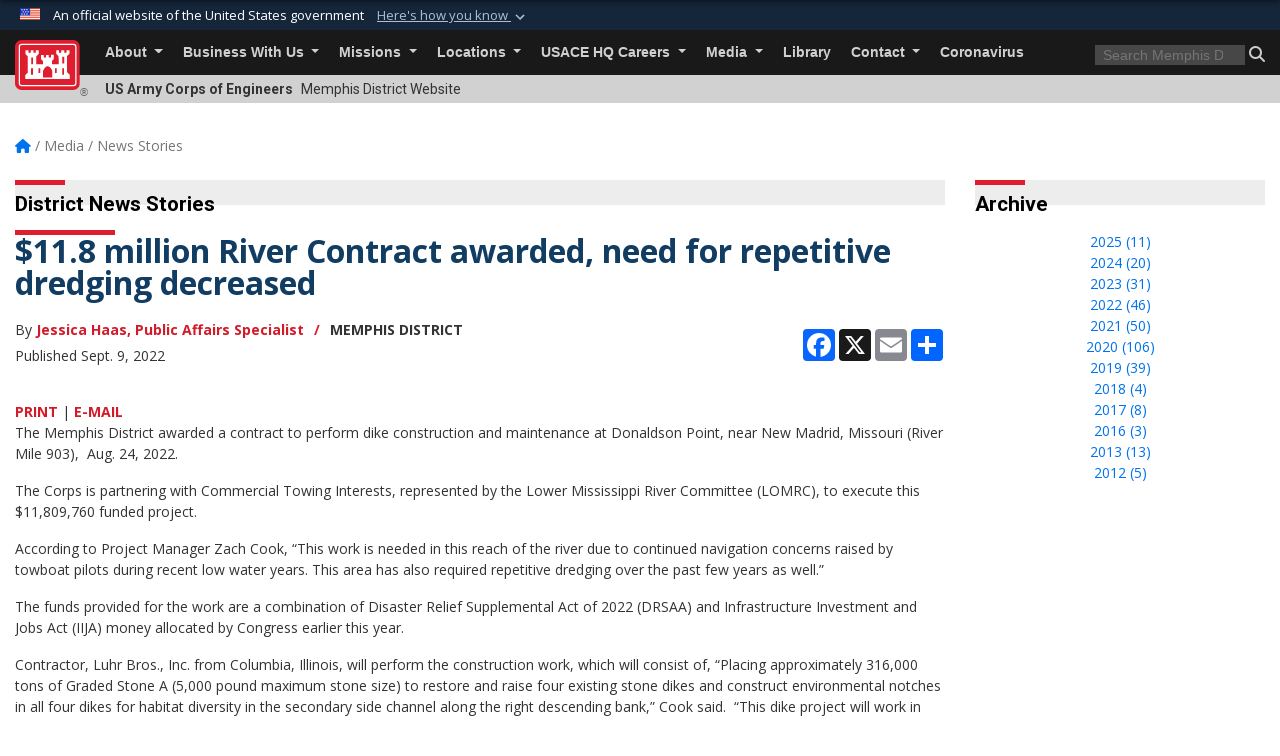

--- FILE ---
content_type: text/html; charset=utf-8
request_url: https://www.mvm.usace.army.mil/Media/News-Stories/Article/3153204/118-million-river-contract-awarded-need-for-repetitive-dredging-decreased/
body_size: 17709
content:
<!DOCTYPE html>
<html  lang="en-US">
<head id="Head"><meta content="text/html; charset=UTF-8" http-equiv="Content-Type" />
<meta name="REVISIT-AFTER" content="1 DAYS" />
<meta name="RATING" content="GENERAL" />
<meta name="RESOURCE-TYPE" content="DOCUMENT" />
<meta content="text/javascript" http-equiv="Content-Script-Type" />
<meta content="text/css" http-equiv="Content-Style-Type" />
<title>
	$11.8 million River Contract awarded, need for repetitive dredging decreased  > Memphis District > News Stories
</title><meta id="MetaDescription" name="description" content="The Memphis District awarded a contract to perform dike construction and maintenance at Donaldson Point, near New Madrid, Missouri (River Mile 903),  Aug. 24, 2022. The Corps is partnering with Commercial Towing Interests, represented by the Lower, " /><meta id="MetaKeywords" name="keywords" content="News, Stories, News Stories" /><meta id="MetaRobots" name="robots" content="INDEX, FOLLOW" /><link href="/Resources/Shared/stylesheets/dnndefault/7.0.0/default.css?cdv=3440" type="text/css" rel="stylesheet"/><link href="/DesktopModules/ArticleCS/module.css?cdv=3440" type="text/css" rel="stylesheet"/><link href="/DesktopModules/ArticleCSDashboard/module.css?cdv=3440" type="text/css" rel="stylesheet"/><link href="/Desktopmodules/SharedLibrary/ValidatedPlugins/slick-carousel/slick/slick.css?cdv=3440" type="text/css" rel="stylesheet"/><link href="/Desktopmodules/SharedLibrary/Plugins/bootstrap4/css/bootstrap.min.css?cdv=3440" type="text/css" rel="stylesheet"/><link href="/Portals/_default/Skins/USACETheme/skin.css?cdv=3440" type="text/css" rel="stylesheet"/><link href="/Portals/51/portal.css?cdv=3440" type="text/css" rel="stylesheet"/><link href="/Desktopmodules/SharedLibrary/Plugins/SocialIcons/css/fa-social-icons.css?cdv=3440" type="text/css" rel="stylesheet"/><link href="/Desktopmodules/SharedLibrary/Plugins/Skin/SkipNav/css/skipnav.css?cdv=3440" type="text/css" rel="stylesheet"/><link href="/desktopmodules/ArticleCS/styles/USACE2/style.css?cdv=3440" type="text/css" rel="stylesheet"/><link href="/Desktopmodules/SharedLibrary/Plugins/carouFredSel/base.css?cdv=3440" type="text/css" rel="stylesheet"/><link href="/Desktopmodules/SharedLibrary/Plugins/MediaElement4.2.9/mediaelementplayer.css?cdv=3440" type="text/css" rel="stylesheet"/><link href="/Desktopmodules/SharedLibrary/Plugins/ColorBox/colorbox.css?cdv=3440" type="text/css" rel="stylesheet"/><link href="/Desktopmodules/SharedLibrary/Plugins/slimbox/slimbox2.css?cdv=3440" type="text/css" rel="stylesheet"/><link href="/Desktopmodules/SharedLibrary/ValidatedPlugins/font-awesome6/css/all.min.css?cdv=3440" type="text/css" rel="stylesheet"/><link href="/Desktopmodules/SharedLibrary/ValidatedPlugins/font-awesome6/css/v4-shims.min.css?cdv=3440" type="text/css" rel="stylesheet"/><link href="/Desktopmodules/SharedLibrary/Plugins/smartmenus/addons/bootstrap-4/jquery.smartmenus.bootstrap-4.css?cdv=3440" type="text/css" rel="stylesheet"/><script src="/Resources/libraries/jQuery/03_07_01/jquery.js?cdv=3440" type="text/javascript"></script><script src="/Resources/libraries/jQuery-Migrate/03_04_01/jquery-migrate.js?cdv=3440" type="text/javascript"></script><script src="/Resources/libraries/jQuery-UI/01_13_03/jquery-ui.min.js?cdv=3440" type="text/javascript"></script><link rel='icon' href='/Portals/51/favicon.ico?ver=GHftJ8Tvto0MuiiNT1_zzw%3d%3d' type='image/x-icon' /><meta name='host' content='DMA Public Web' /><meta name='contact' content='dma.WebSD@mail.mil' /><link rel="stylesheet" type="text/css" href="/DesktopModules/SharedLibrary/Controls/Banner/CSS/usa-banner.css" /><script  src="/Desktopmodules/SharedLibrary/Plugins/GoogleAnalytics/Universal-Federated-Analytics-8.7.js?agency=DOD&subagency=USACE&sitetopic=dma.web&dclink=true"  id="_fed_an_ua_tag" ></script><meta name='twitter:card' content='summary_large_image' /><meta name='twitter:title' content='$11.8&#32;million&#32;River&#32;Contract&#32;awarded,&#32;need&#32;for&#32;repetitive&#32;dredging&#32;dec' /><meta name='twitter:description' content='The&#32;Memphis&#32;District&#32;awarded&#32;a&#32;contract&#32;to&#32;perform&#32;dike&#32;construction&#32;and&#32;maintenance&#32;at&#32;Donaldson&#32;Point,&#32;near&#32;New&#32;Madrid,&#32;Missouri&#32;(River&#32;Mile&#32;903),&#32;&#160;Aug.&#32;24,&#32;2022.&#160;The&#32;Corps&#32;is&#32;partnering&#32;with' /><meta name='twitter:site' content='@MemphisDistrict' /><meta name='twitter:creator' content='@MemphisDistrict' /><meta property='og:site_name' content='Memphis&#32;District' /><meta property='og:type' content='article' /><meta property='og:title' content='$11.8&#32;million&#32;River&#32;Contract&#32;awarded,&#32;need&#32;for&#32;repetitive&#32;dredging&#32;decreased' /><meta property='og:description' content='The&#32;Memphis&#32;District&#32;awarded&#32;a&#32;contract&#32;to&#32;perform&#32;dike&#32;construction&#32;and&#32;maintenance&#32;at&#32;Donaldson&#32;Point,&#32;near&#32;New&#32;Madrid,&#32;Missouri&#32;(River&#32;Mile&#32;903),&#32;&#160;Aug.&#32;24,&#32;2022.&#160;The&#32;Corps&#32;is&#32;partnering&#32;with' /><meta property='og:image' content='' /><meta property='og:url' content='https://www.mvm.usace.army.mil/Media/News-Stories/Article/3153204/118-million-river-contract-awarded-need-for-repetitive-dredging-decreased/' /><meta name="viewport" content="width=device-width, initial-scale=1, shrink-to-fit=no" /></head>
<body id="Body">

    <form method="post" action="/Media/News-Stories/Article/3153204/118-million-river-contract-awarded-need-for-repetitive-dredging-decreased/" id="Form" enctype="multipart/form-data">
<div class="aspNetHidden">
<input type="hidden" name="__EVENTTARGET" id="__EVENTTARGET" value="" />
<input type="hidden" name="__EVENTARGUMENT" id="__EVENTARGUMENT" value="" />
<input type="hidden" name="__VIEWSTATE" id="__VIEWSTATE" value="GD6vPT4suF7niAYbwHPVxajUMwQO3f/N2Acb+2ygDUIfr0Ygf1lQUL+ok+WAOsR8BbpNvKT3o5F7s4WoXvIiGOHt2HoBnoqbqDCzRPeu0kkX2xVaLe1GkNSGhQ4RwsUQXzETFNJK1QjDbcdDZ4EWleRG2Jvki0NUOriYywnX2jOcONYEA6mrDJ2+xh1vu81DIOy1C1DA2cH9moGDA1Cd55tfp/qwD2qsvytbu8Gqloyb6bSjUxSNy7Fktf5Svy+XApnAXCfk+kTco/0/2buapzwaWsH61w79cGjpbO2YtfwFxeuPWJ66aqewDOKUUUAlOlH/RGzRHfGO5reI0vDDwTHH199A5CD+kGtF2LVrAdcOvY3N/xgdB7fQcjzkJxA0c9N+WJiabkfrzheFKoCrIANmMdOQ/qYooigxtHGotm0kc/y/apjg6PnXa2bGZCwupoeBfQZvG10p93/VW5RHWFmmOQvI76VVDw3m6rS3h+YCoNGMHUl2lPTLKqsP2Rz+xFNz4zPGSDO9FMTmBNQ2y/z53JOwByy56J2owTDtgLbTK6J51556MV6muKl5IlUo20NP99g29nvSvZRk2qTTou6s0pgUiVcnvF7BYkQCMRf4de6M3pQQc9u2M9oTt5LcuwEo1nf/CLKy28aCo6wJBxgpvu8YUpjHxgWW5Vn8mjPD/isWdzlXhvZ/5wLXbqEDd0xtY4dYkEw2GuKQBH2u8JTipk7uL1NO1ywCldWMUv7uKzKtHduJa+I5sfFvTm5vFWINCKm59aL82/A+1ApKyYBwdLiZSZS8+XTe3ZKjoFnOesdpCiRuALEFQJ1zskgrckfaIj1aK6J/idXIpIBIXpNOZGaSqRgeB9TPqznadnx/MiNNONmXN/pwn09bJvAJu7kroKEFX4KW95JjTrP8LkR+Zo7txy2Ox3inmm7Bcp/ybLY2Uy1HT78UtuKtnw02wN+ZGRgoBUhpV13Ppu3xHcKTRcqzSOZOGXowwCNRyi2mgfTG5Gb7uvXljyYcsh3dkU4VLIfWo6XTJRAebIFF6awrPnmxy/V8z2e/Z81nSDw6tCLl6KjXcP8B8iythUQAJslRxM2Wm1w3GmiDba2M1FqB2zHuN4Qt/NlasOGEF8dcuatgpcUD2XZ8cSnWR3SGwr/Tbr0zibNO1wv0mhss9P/H6+DMVvJixozfMDbB2TR0dJgfp7Sdv9r1jlk7uWknJau6c8FFL/Sm1JxjOVYIswQvJCY7Jx6jDDVW7cA8WRxw5FcaLTsxe7f2qKtz66BMjREnhbQKGqFrnnVIvipbaNc3UJVPwAromJ2QKJjlfjTPAsX2AV/BCxPsd3Vk3QJcSxW/4b/HwZK8CW5ProCwzruLFDKVE7pCqo98MPmKauAxew5lZCRxMOGUv+XvE7f80HZk2fwj63XA6XHZi4rDBSXnwJfiQL6pgoa3cDU2IlGGSuQERqpSX3b6QrBYlY75YYzNxNI3JfCehBa7yZBp/U24JTBxXzCRaVt69YLalO614AcKVQKM8ZhklHkX5L0wtFl2WhI3wCC0TOi8S0YTyw/PYT4JXb00NWfrQUhU4iA5zuxwVqbVzizSzkVC29U6Z3UAIU8gIscWpY7bH76ObjsQ6Uuy+xvoP5mpvdVY2C6QObwfbjcrytAgVsi/RBTn4FPdfP1lAwtbDRiUlrA2OnsPS6DKxgX9/G8QAiYHV7bNujKGTHVaJ1+9FMlN9VXMLMzAcIYmywsj50NH7K08v9gcbmGHmdig6qmyqWS5+6LAUlz5XKN3Eahsb3QT0afg4vxd29FggEkffj3duzqfGXQzb7zQJnFzJEYmqrj78ye6WytYhKj8afPl/BNV6Ag3Y4vIhOj9kgJrdrH5rBVwsj+4HbADHTFipp2BPuz2ewvm9R+45OUc79y9JU4HiCvaGp4MtLFuXnzDofcEHmi2gVstDBNAqITPBwbUE3tbInlNfZFMotgSniWvsNazcZ/nURGIqyjAR8sqi5jsJu+Q8mRXeINRnbo1YG5IYFacPDOH+zJbjXo+KF5pikGv5hUwwdjBWr20m2HCM2XVtnX5kQEL5ysvVoQZcJC8+dvYUTr4ZkiOMbGubwaDPtNeHqdVUBTfw3D9uDEVf9KENUqy9d/thLx6r1DIgCtIvh+GUxKpjVM0l8oK9IEeK1AC/qClqhv/4MRuBjS3I2L00+JhMNpTGhLvJqs33H6+Jsd9uVyiBvq8WBuW3vt45MXt+cN2p9wdUexGcHpMj4qfGJYLc56zeDZyhLMNQZIenmQt3w8hK8KDVYuLLu4gMZjVTs6jsF89zItsHAhY7zdcp55mUeyrb/TlcymVLfWedH/v6IQL+jElQupweaIZzMacp+O86T9cAQpOFpICKyvPqv/veTssbfQe/567vg8yq8bL2/ety9Q+O6DePU+eQQ3Uxs/gEfnFt+1bR01mlFEMcRx4CTQAkQ0t5doeBkcLRGAsp0BZVPDgzqx4u9R3QpMNuY1sGUDkQBHCIwqYjRB07oyLg9esb5ZEMXkHLqN4sz3FpvEllckf5ZSoFMNtzEjrMTOYRzhcB8KRuT8IJbDIX6+/NHTSo+y3mchpPzLg8kv/eyCE0G48Zwynhr6b5wFbUp8bB8hIWkeqHD7JV74bA7eTlyaAmCJKUjt2KT+SdVfASkuWA/yjuU9Yb3BTx05vMbVXQSb7LC8ROE2w3ZMucLCYCOTpZCKaOFkuAFoVQ1LP3BdUKsloPJaD9aUalP3wkhG27SY46uZgAM/4kZlLB/QjSUKITPZBTx7mwt8PcMbY9m4+Hl+Fxfv27gPnE6Y2/9wiryAcbvGx1+PYEFLVPdLt2DNeoZY1vqPlfsYN1I1+t0hx0QuFhsbluqUed4r9UGCUxs5dBp5DQhYMsJ8drzDhxJdsMFHQDmAQFQIXi2Q0MC1M7aAB8hh4rBKahVQbGY/B1zIXBi3TkbdIT9KA6hm/f1qhEu8i8SiEO34Im0G1z2098dJyuv46UQ+Xu36zewJBaEdMGwPRgTuFdJcYXDZYFByodvP8DjNADQ/NJ9ETrvyA6UjSBxKsdm+s/TA6NNgiYhPL74pyzaidq9cr7N8VmNfRRWZmJmqR62pKOU4GX3ADrpmxlvMxsmieSrZfbAqLXv++dXbTaTRtJ+xCrXXlLO6TZTjBd8QqgksHZF/qLQ1d75gETYradaBVv9OUnTKNFDBQoa4lLDue5ymE0lgOaRuZ+9X8Fijw+yZoaD/SH1/WnbsR0a0iMdW1bCWl+OXVL7aEh57OtWd5k5+eBFEgk7RCot87e1dJQ4VR9DVx2TD/v40Xcu9mwjKCTKkw/zvzST9Rj8jSS8H3ZtTPtMFWoRiogBWZIYlTriznvs7Ph/Ncyr1Nr8lncoPGo7UJe6qQxcuVATvitIC2+el+PxZFbup6GAu9R2gLKUHHFiguJcPb0UkZGSHPbfNP3qGZXFofnHSXw31wAP4L6qkhlfGGeQjAx5ZfWGQhbgoN6IPqmVh4vRQ8gmyAIlBomwgrXrlkWyjbSDw4c+81pVEjHdCUYr/h4J+RyGI8YQUn1099wtYmz3bEUWoKdVJxoZQNIAF/dcmp8LSkMyNPZizmcnYRvXOF8G5fwJZqw7ExCK1oAqrQ46of1w/n/Yl6Qj9PSWxLRGT9DZ67AthfXqGNrRUQuOzXf1noLnk/DfHkAUbkABFky5s2dbdAxNWREc9Qh5zQPUF+4MnfSbmTTx4G0zHZloxK7NFJAKCvB20Hke2v66MuDswDxrhoouVe4i1zTVRTpl15ExOJMh3ddCcb+Qfm2gj88uZHl4v6fPgoQtlNeTyI61YvAunWU6Wa/uuPlBGeduoqOiNi4EYsUHbAmJHkay92D1chVdLQHCi12Gno+7HTaKzblusQYmc93eorV9hHeD6ad3tT7ea2PQ0RBHtYTs88MZaWgFGKhwcmjU90PM7/bh+GtmRo9Z/CFdi/OIVEsj7MCWBV4gSw5B+tJbjhPo2LJMPwcyYFaY6wj082sRJu4fTIhb991Gji+UpQvZKGoqCyyXa0bxq+fAoJSgMa5SDfvcHUodLvMzS2UkpWHjSjdg7OZu218pb9j5steRejNmsJcaBWDyXig43sYCPG5z2RTBCd2BUX9eQBbqFIbnvst/M7425OrL+KHHrawi4XnOTwjVxVWpKY/3+BlTNMZQMNMbJPiX7Bz65rWwXXOOu04ZG19KhKyz9FDj9RGjqDz0QvH2bSkgGkOhgTx/v9g7jhL1RAhCU5UDGBGAj2mtDP7g1vJbdf8/rz34D1EZG5UQt5ybTMB24hMQebwBoG72GAjHoUxdQMy8unXRSmUWsxAsoCAjeaOlBm5gcBY/T6p7+9HlAg4d4wV1bZbDDg1Ap4PpPFdZiMbubvA69tlv3cOWTAD7Kj//mx0Oe+T2V00YWfsRQOlaRyIMrcfk1qBNRayL6IDjLxqCtmFNdJuYJGxYdFbXFewIq1AYnNjZoqMna/EWh3+XgC7fYLmHHb/LbB//cudT80dgg8sYhmuOufM0hocr1y8CfiMwX0yKoZ8rC1rtJjncDnmD0M2TuQtKDQw+UJr4E6uaK/3ETjXIq4keufwSdKBhPcnrzetZWNLkKkV744UQ1APdyjp8CK+mF7suKmPhwM+HsKny/iqIIF3qoGARQd4Sw3DuoIsm5yH/FICkns/K8GuBH7E9qYG6bhT03MNP/rp6uFd8DOxsINUi8huglEJhqC4FefDxKI6m/btcfr2hvk5IST4blvkGSCa62nDzVwpWLc2dGa5+WhvBbg1lgt6IW5AfbL6+a8iWt2IPX7QTitkXRpGkotkJKJMtCAzgfPUAbtsLb/hO3PmTKgSQux1dO58lKC4jiGfu2fwk43GEoe98TfOzBGALksOQz/Yx0AXguWmAlgTVLovN51M5MEEsx4dqDq++vd9hdNDmpNyrGG7oaTNQXZoxlq0eerhQXN/76rf7bApUBiZWmYOe/gQJMh4lwRvh9iomdeLOWcRF4+NIQOx6XtkMDBOxR7p7DGmZ6FLAWOycsP7QSKvD/Jvp3AJ+Wx2Y8esbK+aX26xuv94dwXIh4wbj7MZioiGAEmB0qfQMW/GIkUFvXKTJHbIUNn1HGEPb1b/lwLk7oBjlTUD7Sr2y0hPjTD7X71tCiPClZkdCv4X9K39ytfhHWfSYUOqcNwYJN2vnGYhXWqlzp8ngCxncC6JBNjHK933Np/crIJOZKC5U+lXkB1KaLMMCMqbZQCuUU/xGKlGIqxOb/9YFje" />
</div>

<script type="text/javascript">
//<![CDATA[
var theForm = document.forms['Form'];
if (!theForm) {
    theForm = document.Form;
}
function __doPostBack(eventTarget, eventArgument) {
    if (!theForm.onsubmit || (theForm.onsubmit() != false)) {
        theForm.__EVENTTARGET.value = eventTarget;
        theForm.__EVENTARGUMENT.value = eventArgument;
        theForm.submit();
    }
}
//]]>
</script>


<script src="/WebResource.axd?d=pynGkmcFUV2YRBDbasXhoakaqdeI-_09hOJyJqDzsDsl2pX8MS4jrFU_QRw1&amp;t=638901627720898773" type="text/javascript"></script>


<script src="/ScriptResource.axd?d=NJmAwtEo3IrKGQZJaQ-59ps9QE7NB-cd8FtY8K_IKR198d6n1yFeBXjBOfSie8_YpnxWr5TH_Xa1YuI6xvu2xbnYgibsEU5YeVIVuQL9OF1wgOqmP8IRYf5-D9bdkdSDspeMsQ2&amp;t=32e5dfca" type="text/javascript"></script>
<script src="/ScriptResource.axd?d=dwY9oWetJoLC35ezSMivQTHgohaws39GHERz_2Vs-fMqSX4XSS-TGUwHNwlX-SjZdeyVi2T18HyTsBGhhCgcdE7ySD6n4ENZHt2zQ9wqrft0ffaCn4pNEJ2yI2hoEpa5BC03t8XV-nAfRCVl0&amp;t=32e5dfca" type="text/javascript"></script>
<div class="aspNetHidden">

	<input type="hidden" name="__VIEWSTATEGENERATOR" id="__VIEWSTATEGENERATOR" value="CA0B0334" />
	<input type="hidden" name="__VIEWSTATEENCRYPTED" id="__VIEWSTATEENCRYPTED" value="" />
	<input type="hidden" name="__EVENTVALIDATION" id="__EVENTVALIDATION" value="Sm2zvikkSDanCX2ZM8mqEswR/Ecw1x0989WRIgz++Cu7ozC8n80X/RGOuEyYMs4v2OQ6nQ0fq8sERuSv2VDmJfdjhcfmypueVBeIUjifmkcGA5wo" />
</div><script src="/Desktopmodules/SharedLibrary/Plugins/MediaElement4.2.9/mediaelement-and-player.js?cdv=3440" type="text/javascript"></script><script src="/Desktopmodules/SharedLibrary/ValidatedPlugins/slick-carousel/slick/slick.min.js?cdv=3440" type="text/javascript"></script><script src="/js/dnn.js?cdv=3440" type="text/javascript"></script><script src="/js/dnn.modalpopup.js?cdv=3440" type="text/javascript"></script><script src="/js/dnncore.js?cdv=3440" type="text/javascript"></script><script src="/Desktopmodules/SharedLibrary/Plugins/Mobile-Detect/mobile-detect.min.js?cdv=3440" type="text/javascript"></script><script src="/DesktopModules/ArticleCS/Resources/ArticleCS/js/ArticleCS.js?cdv=3440" type="text/javascript"></script><script src="/Desktopmodules/SharedLibrary/Plugins/carouFredSel/jquery.carouFredSel-6.2.1.js?cdv=3440" type="text/javascript"></script><script src="/Desktopmodules/SharedLibrary/Plugins/DVIDSAnalytics/DVIDSVideoAnalytics.min.js?cdv=3440" type="text/javascript"></script><script src="/Desktopmodules/SharedLibrary/Plugins/DVIDSAnalytics/analyticsParamsForDVIDSAnalyticsAPI.js?cdv=3440" type="text/javascript"></script><script src="/Desktopmodules/SharedLibrary/Plugins/TouchSwipe/jquery.touchSwipe.min.js?cdv=3440" type="text/javascript"></script><script src="/Desktopmodules/SharedLibrary/Plugins/ColorBox/jquery.colorbox.js?cdv=3440" type="text/javascript"></script><script src="/Desktopmodules/SharedLibrary/Plugins/slimbox/slimbox2.js?cdv=3440" type="text/javascript"></script><script src="/Desktopmodules/SharedLibrary/Plugins/BodyScrollLock/bodyScrollLock.js?cdv=3440" type="text/javascript"></script><script src="/js/dnn.servicesframework.js?cdv=3440" type="text/javascript"></script><script src="/Desktopmodules/SharedLibrary/Plugins/Skin/js/common.js?cdv=3440" type="text/javascript"></script>
<script type="text/javascript">
//<![CDATA[
Sys.WebForms.PageRequestManager._initialize('ScriptManager', 'Form', ['tdnn$ctr160767$Article$desktopmodules_articlecs_article_ascx$UpdatePanel1','dnn_ctr160767_Article_desktopmodules_articlecs_article_ascx_UpdatePanel1'], [], [], 180, '');
//]]>
</script>

        
        
        


<script type="text/javascript">
$('#personaBar-iframe').load(function() {$('#personaBar-iframe').contents().find("head").append($("<style type='text/css'>.personabar .personabarLogo {}</style>")); });
</script>
<div id="dnn_ctl03_header_banner_container" class="header_banner_container">
    <span class="header_banner_inner">
        <div class="header_banner_flag">
            An official website of the United States government 
        <div class="header_banner_accordion" tabindex="0" role="button" aria-expanded="false"><u>Here's how you know 
        <span class="expand-more-container"><svg xmlns="http://www.w3.org/2000/svg" height="24" viewBox="0 0 24 24" width="24">
                <path d="M0 0h24v24H0z" fill="none" />
                <path class="expand-more" d="M16.59 8.59L12 13.17 7.41 8.59 6 10l6 6 6-6z" />
            </svg></span></u></div>
        </div>
        <div class="header_banner_panel" style="">
            <div class="header_banner_panel_item">
                <span class="header_banner_dotgov"></span>
                <div id="dnn_ctl03_bannerContentLeft" class="header_banner_content"><p class="banner-contentLeft-text"><strong> Official websites use .mil </strong></p>A <strong>.mil</strong> website belongs to an official U.S. Department of Defense organization in the United States.</div>
            </div>
            <div class="header_banner_panel_item https">
                <span class="header_banner_https"></span>
                <div id="dnn_ctl03_bannerContentRight" class="header_banner_content"><p class="banner-contentRight-text"><strong>Secure .mil websites use HTTPS</strong></p><div> A <strong>lock (<span class='header_banner_icon_lock'><svg xmlns = 'http://www.w3.org/2000/svg' width='52' height='64' viewBox='0 0 52 64'><title>lock </title><path class='icon_lock' fill-rule='evenodd' d='M26 0c10.493 0 19 8.507 19 19v9h3a4 4 0 0 1 4 4v28a4 4 0 0 1-4 4H4a4 4 0 0 1-4-4V32a4 4 0 0 1 4-4h3v-9C7 8.507 15.507 0 26 0zm0 8c-5.979 0-10.843 4.77-10.996 10.712L15 19v9h22v-9c0-6.075-4.925-11-11-11z' /> </svg></span>)</strong> or <strong> https://</strong> means you’ve safely connected to the .mil website. Share sensitive information only on official, secure websites.</div></div>
            </div>

        </div>
    </span>
</div><style> .header_banner_container{ background-color: #15263b; color: #FFF; } .icon_lock { fill: #FFF;} .header_banner_container .header_banner_content .banner-contentLeft-text, .header_banner_container .header_banner_content .banner-contentRight-text { color: #FFF;} </style>
<script type="text/javascript">

jQuery(document).ready(function() {
initializeSkin();
});

</script>

<script type="text/javascript">
var skinvars = {"SiteName":"Memphis District","SiteShortName":"Memphis District","SiteSubTitle":"","aid":"memphis_district","IsSecureConnection":true,"IsBackEnd":false,"DisableShrink":false,"IsAuthenticated":false,"SearchDomain":"search.usa.gov","SiteUrl":"https://www.mvm.usace.army.mil/","LastLogin":null,"IsLastLoginFail":false,"IncludePiwik":false,"PiwikSiteID":-1,"SocialLinks":{"Facebook":{"Url":"http://www.facebook.com/MemphisUSACE","Window":"_blank","Relationship":"noopener"},"Twitter":{"Url":"http://twitter.com/MemphisDistrict","Window":"_blank","Relationship":"noopener"},"YouTube":{"Url":"http://www.youtube.com/user/MemphisDistrictCorps","Window":"_blank","Relationship":"noopener"},"Flickr":{"Url":"","Window":"_blank","Relationship":"noopener"},"Pintrest":{"Url":"","Window":null,"Relationship":null},"Instagram":{"Url":"","Window":"","Relationship":null},"Blog":{"Url":"","Window":"_blank","Relationship":"noopener"},"RSS":{"Url":"","Window":"","Relationship":null},"Podcast":{"Url":"","Window":"","Relationship":null},"Email":{"Url":"","Window":"","Relationship":null},"LinkedIn":{"Url":"","Window":null,"Relationship":null},"Snapchat":{"Url":"","Window":"_blank","Relationship":"noopener"}},"SiteLinks":null,"LogoffTimeout":3300000,"SiteAltLogoText":""};
</script>
<script type="application/ld+json">{"@context":"http://schema.org","@type":"Organization","logo":null,"name":"Memphis District","url":"https://www.mvm.usace.army.mil/","sameAs":["http://www.facebook.com/MemphisUSACE","http://twitter.com/MemphisDistrict","http://www.youtube.com/user/MemphisDistrictCorps"]}</script>

<div id="app" class="app_usace app-inner   ">
    

<div id="skip-link-holder"><a id="skip-link" href="#skip-target">Skip to main content (Press Enter).</a></div>

<header id="header-main">
    
    <div id="header-title">
        <div class="page-container">
            <div class="container-fluid flex">
                <div class="site-name">US Army Corps of Engineers</div>
                <div class="site-area">Memphis District Website</div>
            </div>
        </div>
    </div>
    <div id="header-menu">
        <div class="page-container">
            <div class="container-fluid">
                <div class="site-logo">
                    
                    <a href="https://www.mvm.usace.army.mil/">
                        <img src="/Portals/_default/Skins/USACETheme/Assets/images/usace-logo-color.svg" alt="Memphis District"/>
                    </a>
                    <div class='reg'>&reg;</div>
                </div>
                <nav class="navbar navbar-expand-md" id="main-menu" aria-label="main menu">
                    <div class="collapse navbar-collapse" id="navbarSupportedContent">
                        <a id="mobile-menu-close" class="mobile-menu-trigger" href="javascript:;" data-toggle="collapse" data-target="#navbarSupportedContent" aria-controls="navbarSupportedContent" aria-expanded="false" aria-label="Toggle navigation"><i class="fa fa-times"></i></a>
                        

<!-- ./ helper -->


        <ul id="main-nav" class="navbar-nav mr-auto" data-sm-options="{collapsibleBehavior: 'link', bootstrapHighlightClasses: 'focused', showTimeout: 0, showFunction: null, hideTimeout: 0, hideFunction: null, subMenusSubOffsetX: 0, subMenusSubOffsetY: 0, subMenusMaxWidth: '26em'}">
                    <li class="nav-item  dropdown">
                                <a class="nav-link dropdown-toggle"
           href="https://www.mvm.usace.army.mil/About/"
            
           data-toggle="dropdown"
           id="navbarDropdownMenuLink_0"
           aria-haspopup="true"
           aria-expanded="false"
                         
>
           About
        </a>

                                <ul class="dropdown-menu" aria-labelledby="navbarDropdownMenuLink_0">
                    <li>
                                <a class="dropdown-item"
           href="https://www.mvm.usace.army.mil/About/Mission-and-Vision/"
                      
>
           Mission and Vision
        </a>

                    </li>                    <li>
                                <a class="dropdown-item"
           href="https://www.mvm.usace.army.mil/About/Leadership/"
                      
>
           Leadership
        </a>

                    </li>                    <li>
                                <a class="dropdown-item"
           href="https://www.mvm.usace.army.mil/About/History/"
                      
>
           History
        </a>

                    </li>                    <li>
                                <a class="dropdown-item"
           href="https://www.mvm.usace.army.mil/About/FAQ/"
                      
>
           FAQ
        </a>

                    </li>                    <li>
                                <a class="dropdown-item"
           href="https://www.mvm.usace.army.mil/About/Offices/"
                      
>
           Offices
        </a>

                    </li>        </ul>

                    </li>
                    <li class="nav-item  dropdown">
                                <a class="nav-link dropdown-toggle"
           href="https://www.mvm.usace.army.mil/Business-With-Us/"
            
           data-toggle="dropdown"
           id="navbarDropdownMenuLink_1"
           aria-haspopup="true"
           aria-expanded="false"
                         
>
           Business With Us
        </a>

                                <ul class="dropdown-menu" aria-labelledby="navbarDropdownMenuLink_1">
                    <li class="dropdown dropdown-submenu">
                                <a class="dropdown-item dropdown-toggle"
           href="https://www.mvm.usace.army.mil/Business-With-Us/Contracting/"
            
           data-toggle="dropdown"
           id="navbarDropdownMenuLink_100"
           aria-haspopup="true"
           aria-expanded="false"
                         
>
           Contracting
        </a>

                                <ul class="dropdown-menu" aria-labelledby="navbarDropdownMenuLink_100">
                    <li>
                                <a class="dropdown-item"
           href="https://www.mvm.usace.army.mil/Business-With-Us/Contracting/Regulations/"
                      
>
           Regulations
        </a>

                    </li>                    <li>
                                <a class="dropdown-item"
           href="https://www.mvm.usace.army.mil/Business-With-Us/Contracting/Forms/"
                      
>
           Forms
        </a>

                    </li>                    <li>
                                <a class="dropdown-item"
           href="https://www.mvm.usace.army.mil/Business-With-Us/Contracting/Central-Contractor-Registration/"
                      
>
           Central Contractor Registration
        </a>

                    </li>        </ul>

                    </li>
                    <li>
                                <a class="dropdown-item"
           href="https://www.mvm.usace.army.mil/Business-With-Us/Small-Business/"
                      
>
           Small Business
        </a>

                    </li>        </ul>

                    </li>
                    <li class="nav-item  dropdown">
                                <a class="nav-link dropdown-toggle"
           href="https://www.mvm.usace.army.mil/Missions/"
            
           data-toggle="dropdown"
           id="navbarDropdownMenuLink_2"
           aria-haspopup="true"
           aria-expanded="false"
                         
>
           Missions
        </a>

                                <ul class="dropdown-menu" aria-labelledby="navbarDropdownMenuLink_2">
                    <li>
                                <a class="dropdown-item"
           href="https://www.mvm.usace.army.mil/Missions/Flood-Risk-Management/"
                      
>
           Flood Risk Management
        </a>

                    </li>                    <li class="dropdown dropdown-submenu">
                                <a class="dropdown-item dropdown-toggle"
           href="https://www.mvm.usace.army.mil/Missions/Navigation/"
            
           data-toggle="dropdown"
           id="navbarDropdownMenuLink_102"
           aria-haspopup="true"
           aria-expanded="false"
                         
>
           Navigation
        </a>

                                <ul class="dropdown-menu" aria-labelledby="navbarDropdownMenuLink_102">
                    <li>
                                <a class="dropdown-item"
           href="https://www.mvm.usace.army.mil/Missions/Navigation/Dredging/"
                      
>
           Dredging
        </a>

                    </li>                    <li>
                                <a class="dropdown-item"
           href="https://www.mvm.usace.army.mil/Missions/Navigation/Revetment/"
                      
>
           Revetment
        </a>

                    </li>                    <li>
                                <a class="dropdown-item"
           href="https://www.mvm.usace.army.mil/Missions/Navigation/Harbors/"
                      
>
           Harbors
        </a>

                    </li>                    <li>
                                <a class="dropdown-item"
           href="https://www.mvm.usace.army.mil/Locations/Ensley-Engineer-Yard/"
                      target="_blank" rel="noopener noreferrer" aria-label="Ensley Engineer Yard will open in a new tab"
  target="_blank"  >
           Ensley Engineer Yard
        </a>

                    </li>        </ul>

                    </li>
                    <li class="dropdown dropdown-submenu">
                                <a class="dropdown-item dropdown-toggle"
           href="https://www.mvm.usace.army.mil/About/Offices/Environmental/"
            
           data-toggle="dropdown"
           id="navbarDropdownMenuLink_103"
           aria-haspopup="true"
           aria-expanded="false"
                         
>
           Environmental Stewardship
        </a>

                                <ul class="dropdown-menu" aria-labelledby="navbarDropdownMenuLink_103">
                    <li class="dropdown dropdown-submenu">
                                <a class="dropdown-item dropdown-toggle"
           href="https://www.mvm.usace.army.mil/Missions/Environmental-Stewardship/North-DeSoto-County-Feasibility-Study/"
            
           data-toggle="dropdown"
           id="navbarDropdownMenuLink_202"
           aria-haspopup="true"
           aria-expanded="false"
                         
>
           North DeSoto County Feasibility Study
        </a>

                                <ul class="dropdown-menu" aria-labelledby="navbarDropdownMenuLink_202">
                    <li>
                                <a class="dropdown-item"
           href="https://www.mvm.usace.army.mil/Missions/Environmental-Stewardship/North-DeSoto-County-Feasibility-Study/Archived-North-DeSoto-County-Feasibility-Study-Documents/"
                      
>
           Archived North DeSoto County Feasibility Study Documents
        </a>

                    </li>        </ul>

                    </li>
                    <li class="dropdown dropdown-submenu">
                                <a class="dropdown-item dropdown-toggle"
           href="https://www.mvm.usace.army.mil/Missions/Environmental-Stewardship/Hatchie-Loosahatchie-Mississippi-River-Ecosystem-Restoration-Study/"
            
           data-toggle="dropdown"
           id="navbarDropdownMenuLink_203"
           aria-haspopup="true"
           aria-expanded="false"
                         
>
           Hatchie-Loosahatchie Mississippi River Ecosystem Restoration Study
        </a>

                                <ul class="dropdown-menu" aria-labelledby="navbarDropdownMenuLink_203">
                    <li>
                                <a class="dropdown-item"
           href="https://www.mvm.usace.army.mil/Missions/Environmental-Stewardship/Hatchie-Loosahatchie-Mississippi-River-Ecosystem-Restoration-Study/Restoration-Study-Information/"
                      
>
           Restoration Study Information
        </a>

                    </li>        </ul>

                    </li>
                    <li>
                                <a class="dropdown-item"
           href="https://www.mvm.usace.army.mil/Missions/Environmental-Stewardship/Running-Reelfoot-Bayou-Feasibility-Study/"
                      
>
           Running Reelfoot Bayou Feasibility Study
        </a>

                    </li>                    <li>
                                <a class="dropdown-item"
           href="https://www.mvm.usace.army.mil/Missions/Environmental-Stewardship/Caruthersville-Floodwall-Cultural-Mitigation-Page/"
                      
>
           Caruthersville Floodwall Cultural Mitigation Page
        </a>

                    </li>        </ul>

                    </li>
                    <li>
                                <a class="dropdown-item"
           href="https://www.mvm.usace.army.mil/Missions/Emergency-Operations/"
                      
>
           Emergency Operations
        </a>

                    </li>                    <li>
                                <a class="dropdown-item"
           href="https://www.mvm.usace.army.mil/Missions/Work-for-Others/"
                      
>
           Work for Others
        </a>

                    </li>                    <li>
                                <a class="dropdown-item"
           href="https://www.mvm.usace.army.mil/About/Offices/Regulatory/"
                      
>
           Regulatory Division
        </a>

                    </li>                    <li class="dropdown dropdown-submenu">
                                <a class="dropdown-item dropdown-toggle"
           href="https://www.mvm.usace.army.mil/missions/section408/"
            
           data-toggle="dropdown"
           id="navbarDropdownMenuLink_107"
           aria-haspopup="true"
           aria-expanded="false"
                         
>
           Section 408
        </a>

                                <ul class="dropdown-menu" aria-labelledby="navbarDropdownMenuLink_107">
                    <li>
                                <a class="dropdown-item"
           href="https://www.mvm.usace.army.mil/missions/section408/publicnotices/"
                      
>
           Section 408 Public Notices
        </a>

                    </li>        </ul>

                    </li>
                    <li class="dropdown dropdown-submenu">
                                <a class="dropdown-item dropdown-toggle"
           href="https://www.mvm.usace.army.mil/Missions/Outreach/"
            
           data-toggle="dropdown"
           id="navbarDropdownMenuLink_108"
           aria-haspopup="true"
           aria-expanded="false"
                         
>
           Outreach
        </a>

                                <ul class="dropdown-menu" aria-labelledby="navbarDropdownMenuLink_108">
                    <li>
                                <a class="dropdown-item"
           href="https://www.mvm.usace.army.mil/Missions/Outreach/Memphis-District-Working-for-You/"
                      
>
           Memphis District Working for You
        </a>

                    </li>                    <li>
                                <a class="dropdown-item"
           href="https://www.mvm.usace.army.mil/Missions/Outreach/Partnering-with-Other-Federal-Agencies/"
                      
>
           Partnering with Other Federal Agencies
        </a>

                    </li>                    <li class="dropdown dropdown-submenu">
                                <a class="dropdown-item dropdown-toggle"
           href="https://www.mvm.usace.army.mil/Missions/Outreach/Partnering-with-the-Memphis-District/"
            
           data-toggle="dropdown"
           id="navbarDropdownMenuLink_209"
           aria-haspopup="true"
           aria-expanded="false"
                         
>
           Partnering with the Memphis District
        </a>

                                <ul class="dropdown-menu" aria-labelledby="navbarDropdownMenuLink_209">
                    <li>
                                <a class="dropdown-item"
           href="https://www.mvm.usace.army.mil/Missions/Outreach/Partnering-with-the-Memphis-District/Floodplain-Management-Services/"
                      
>
           Floodplain Management Services
        </a>

                    </li>                    <li>
                                <a class="dropdown-item"
           href="https://www.mvm.usace.army.mil/Missions/Outreach/Partnering-with-the-Memphis-District/Continuing-Authorities-Program/"
                      
>
           Continuing Authorities Program
        </a>

                    </li>                    <li>
                                <a class="dropdown-item"
           href="https://www.mvm.usace.army.mil/Missions/Outreach/Partnering-with-the-Memphis-District/Planning-Assistance-to-States/"
                      
>
           Planning Assistance to States
        </a>

                    </li>                    <li>
                                <a class="dropdown-item"
           href="https://www.mvm.usace.army.mil/Missions/Outreach/Partnering-with-the-Memphis-District/Silver-Jackets/"
                      
>
           Silver Jackets
        </a>

                    </li>        </ul>

                    </li>
        </ul>

                    </li>
        </ul>

                    </li>
                    <li class="nav-item  dropdown">
                                <a class="nav-link dropdown-toggle is-disabled" href="javascript:;"
            
           data-toggle="dropdown"
           id="navbarDropdownMenuLink_3"
           aria-haspopup="true"
           aria-expanded="false"
              >
           Locations
        </a>

                                <ul class="dropdown-menu" aria-labelledby="navbarDropdownMenuLink_3">
                    <li>
                                <a class="dropdown-item"
           href="https://www.mvm.usace.army.mil/Locations/Ensley-Engineer-Yard/"
                      
>
           Ensley Engineer Yard
        </a>

                    </li>                    <li>
                                <a class="dropdown-item"
           href="https://www.mvm.usace.army.mil/Locations/Wynne-Area-Office/"
                      
>
           Wynne Area Office
        </a>

                    </li>                    <li>
                                <a class="dropdown-item"
           href="https://www.mvm.usace.army.mil/Locations/Caruthersville-Area-Office/"
                      
>
           Caruthersville Area Office
        </a>

                    </li>                    <li>
                                <a class="dropdown-item"
           href="http://www.usace.army.mil/Locations.aspx"
                      
>
           USACE Locations
        </a>

                    </li>                    <li>
                                <a class="dropdown-item"
           href="https://www.mvm.usace.army.mil/Locations/Groundwater-Security-Project-Office/"
                      
>
           Groundwater Security Project Office
        </a>

                    </li>        </ul>

                    </li>
                    <li class="nav-item  dropdown">
                                <a class="nav-link dropdown-toggle"
           href="http://www.usace.army.mil/Careers/"
            
           data-toggle="dropdown"
           id="navbarDropdownMenuLink_4"
           aria-haspopup="true"
           aria-expanded="false"
                         target="_blank" rel="noopener noreferrer" aria-label="USACE HQ Careers will open in a new tab"
  target="_blank"  >
           USACE HQ Careers
        </a>

                                <ul class="dropdown-menu" aria-labelledby="navbarDropdownMenuLink_4">
                    <li>
                                <a class="dropdown-item"
           href="https://www.mvm.usace.army.mil/USACE-HQ-Careers/Memphis-District-Careers/"
                      
>
           Memphis District Careers
        </a>

                    </li>        </ul>

                    </li>
                    <li class="nav-item  dropdown">
                                <a class="nav-link dropdown-toggle is-disabled" href="javascript:;"
            
           data-toggle="dropdown"
           id="navbarDropdownMenuLink_5"
           aria-haspopup="true"
           aria-expanded="false"
              >
           Media
        </a>

                                <ul class="dropdown-menu" aria-labelledby="navbarDropdownMenuLink_5">
                    <li>
                                <a class="dropdown-item"
           href="https://www.mvm.usace.army.mil/Media/News-Stories/"
                      
>
           News Stories
        </a>

                    </li>                    <li>
                                <a class="dropdown-item"
           href="https://www.mvm.usace.army.mil/Media/News-Releases/"
                      
>
           News Releases
        </a>

                    </li>                    <li>
                                <a class="dropdown-item"
           href="https://www.mvm.usace.army.mil/Media/Images/"
                      
>
           Images
        </a>

                    </li>        </ul>

                    </li>
                    <li class="nav-item ">
                                <a class="nav-link"
           href="https://www.mvm.usace.army.mil/Library/"
                      
>
           Library
        </a>

                    </li>
                    <li class="nav-item  dropdown">
                                <a class="nav-link dropdown-toggle"
           href="https://www.mvm.usace.army.mil/Contact/"
            
           data-toggle="dropdown"
           id="navbarDropdownMenuLink_7"
           aria-haspopup="true"
           aria-expanded="false"
                         
>
           Contact
        </a>

                                <ul class="dropdown-menu" aria-labelledby="navbarDropdownMenuLink_7">
                    <li>
                                <a class="dropdown-item"
           href="http://www.usace.army.mil/Contact/OfficeLocator.aspx"
                      
>
           USACE Office Locator
        </a>

                    </li>                    <li>
                                <a class="dropdown-item"
           href="https://www.mvm.usace.army.mil/Contact/RSS/"
                      
>
           RSS
        </a>

                    </li>        </ul>

                    </li>
                    <li class="nav-item ">
                                <a class="nav-link"
           href="https://www.mvm.usace.army.mil/Coronavirus/"
                      
>
           Coronavirus
        </a>

                    </li>
        </ul>
        <script>
            $("#main-nav a.is-disabled").click(function (event) {
                event.preventDefault();
            });
        </script>
<!-- ./ node count -->

                    </div>
                </nav>
                <div id="main-search">
                    <input type="search" aria-label="Search" class="usagov-search-autocomplete skin-search-input-ph" autocomplete="off" name="search" maxlength="255" placeholder="Search..." value="" />
                    <i role="button" class="fa fa-search skin-search-go" aria-label="Search Button" tabindex="0"></i>
                </div>
                <div id="mobile-menu">
                    <a id="search-form-trigger" href="javascript:;" aria-label="Search Button"><i class="fa fa-search"></i></a>
                    <a id="mobile-menu-trigger" class="mobile-menu-trigger" href="javascript:;" data-toggle="collapse" data-target="#navbarSupportedContent" aria-controls="navbarSupportedContent" aria-expanded="false" aria-label="Toggle navigation"><i class="fa fa-bars"></i></a>
                </div>
            </div>
        </div>
    </div>
</header>
<p id="skip-target-holder"><a id="skip-target" name="skip-target" class="skip" tabindex="0" href="#skip-target" innertext="Start of main content" title="Start of main content"></a></p>
    <div id="content" role="main">
        <div class="page-container">
            <div class="container-fluid">
                

<div class="breadcrumbs">
  <span id="dnn_Breadcrumb_Breadcrumb_lblBreadCrumb" itemprop="breadcrumb" itemscope="" itemtype="https://schema.org/breadcrumb"><span itemscope itemtype="http://schema.org/BreadcrumbList"><span itemprop="itemListElement" itemscope itemtype="http://schema.org/ListItem"><a href="https://www.mvm.usace.army.mil/" class="skin-breadcrumb" itemprop="item" ><span itemprop="name">Home</span></a><meta itemprop="position" content="1" /></span> / <span><span class="skin-breadcrumb">Media</span></span> / <span itemprop="itemListElement" itemscope itemtype="http://schema.org/ListItem"><a href="https://www.mvm.usace.army.mil/Media/News-Stories/" class="skin-breadcrumb" itemprop="item"><span itemprop="name">News Stories</span></a><meta itemprop="position" content="2" /></span></span></span>
  <script type="text/javascript">
      jQuery(".breadcrumbs a").last().removeAttr("href").css("text-decoration", "none");
      jQuery(".breadcrumbs a").first().html("<i class='fas fa-home' aria-label='home icon' role='navigation'></i> <span class='sr-only'>Home</span>");
  </script>
</div>

                <div class="row">
                    <div id="dnn_ContentPane" class="col-md backend-cp-collapsible DNNEmptyPane"></div>
                </div>
                <div class="row">
                    
                    <div class="col-md">
                        <div class="row">
                            <div id="dnn_CenterPane_Top" class="col-md backend-cp-collapsible"><div class="DnnModule DnnModule-ArticleCS DnnModule-160767"><a name="160767"></a>

<div class="box-usace box-usace-striped">
    <h2 id="dnn_ctr160767_titleControl" class="box-header-striped">
        <span id="dnn_ctr160767_dnnTITLE_titleLabel" class="title">District News Stories</span>



    </h2>
    <div id="dnn_ctr160767_ContentPane" class="box-content"><!-- Start_Module_160767 --><div id="dnn_ctr160767_ModuleContent" class="DNNModuleContent ModArticleCSC">
	<div id="dnn_ctr160767_Article_desktopmodules_articlecs_article_ascx_UpdatePanel1" class="article-view">
		
        <div class="adetail" itemscope itemtype="http://schema.org/NewsArticle">
    <meta itemprop="datePublished" content="2022-09-09T02:02:11.6500000" />
    <h1 class="title" itemprop="headline">$11.8 million River Contract awarded, need for repetitive dredging decreased </h1>
    
    <div class="infos-top">
        <div>
            <div class="info">
                <div>By <a href="https://www.mvm.usace.army.mil/Media/News-Stories/Author/98936/jessica-haas-public-affairs-specialist/" class="link">Jessica Haas, Public Affairs Specialist</a></div>
                <div class="org">Memphis District</div>
            </div>
            <div class="info">
                <div>Published Sept. 9, 2022</div>
                
            </div>
        </div>
        <div class="social-block">
            
<div class="a2a_kit a2a_kit_size_32 a2a_default_style" data-a2a-url="https://www.mvm.usace.army.mil/Media/News-Stories/Article/3153204/118-million-river-contract-awarded-need-for-repetitive-dredging-decreased/">
    <a class="a2a_button_facebook"></a>
    <a class="a2a_button_x"></a>
    <a class="a2a_button_email"></a>
    <a class="a2a_dd"></a>
</div>
<script type="text/javascript" defer src="https://static.addtoany.com/menu/page.js">
</script>


        </div>
    </div>
    <div style="clear: both; height: 0px;"></div>

    

    <div style="clear: both"></div>
    <div class="da_print">
        <a class="link" href='https://www.mvm.usace.army.mil/DesktopModules/ArticleCS/Print.aspx?PortalId=51&ModuleId=160767&Article=3153204' target="_blank" rel="noopener">PRINT</a>&nbsp;|&nbsp;<a class="link" href="mailto:?Subject=$11.8 million River Contract awarded, need for repetitive dredging decreased %20-%20Memphis District&body=Here%20is%20an%20article%20I%20think%20you%20will%20find%20interesting:%20https://www.mvm.usace.army.mil/Media/News-Stories/Article/3153204/118-million-river-contract-awarded-need-for-repetitive-dredging-decreased/">E-MAIL</a><br />
    </div>

    <div class="body">
        <div class="da_black" itemprop="articleBody">
            <p>The Memphis District awarded a contract to perform dike construction and maintenance at Donaldson Point, near New Madrid, Missouri (River Mile 903), &nbsp;Aug. 24, 2022.&nbsp;</p>

<p>The Corps is partnering with Commercial Towing Interests, represented by the Lower Mississippi River Committee (LOMRC), to execute this $11,809,760 funded project.</p>

<p>According to Project Manager Zach Cook, &ldquo;This work is needed in this reach of the river due to continued navigation concerns raised by towboat pilots during recent low water years. This area has also required repetitive dredging over the past few years as well.&rdquo;</p>

<p>The funds provided for the work are a combination of Disaster Relief Supplemental Act of 2022 (DRSAA) and Infrastructure Investment and Jobs Act (IIJA) money allocated by Congress earlier this year.</p>

<p>Contractor, Luhr Bros., Inc. from Columbia, Illinois, will perform the construction work, which will consist of, &ldquo;Placing approximately 316,000 tons of Graded Stone A (5,000 pound maximum stone size) to restore and raise four existing stone dikes and construct environmental notches in all four dikes for habitat diversity in the secondary side channel along the right descending bank,&rdquo; Cook said.&nbsp; &ldquo;This dike project will work in conjunction with dike work completed earlier this spring at Below Island 9, Tennessee, to improve the channel crossing and low water navigation conditions in this reach of the Mississippi River.&rdquo;</p>

<p>The Memphis District is responsible for maintaining a safe and dependable navigation channel for 355 miles of the Mississippi River from Cairo, Illinois (River Mile 954) to the mouth of the White River near Rosedale, Mississippi (River Mile 599).</p>

<p>&ldquo;This is accomplished through the construction of revetments, dikes, construction dredging, and other structures,&rdquo; Cook said. &ldquo;In wide reaches of the river, dikes are used to contract the channel width to produce a more efficient channel for navigation and reduce the need for repetitive dredging. &nbsp;Finally, work of this nature helps ensure the flood-carrying capacity of the river.&rdquo;</p>

<p>The project has a projected start date of December 2022 with an anticipated completion date of February 2023.</p>

<p>Congratulations to all members of the Project Delivery Team for meeting this significant project milestone! The district looks forward to celebrating the completion of this project along with the many benefits resulting thereafter!</p>

<p>&nbsp;</p>
<br />
        </div>

        

        
        
        

    </div>

    <div class="infos-bottom">
        <div class="social-block">
            
<div class="a2a_kit a2a_kit_size_32 a2a_default_style" data-a2a-url="https://www.mvm.usace.army.mil/Media/News-Stories/Article/3153204/118-million-river-contract-awarded-need-for-repetitive-dredging-decreased/">
    <a class="a2a_button_facebook"></a>
    <a class="a2a_button_x"></a>
    <a class="a2a_button_email"></a>
    <a class="a2a_dd"></a>
</div>
<script type="text/javascript" defer src="https://static.addtoany.com/menu/page.js">
</script>


        </div>
    </div>
    <div class="tags">
        
<div class="tag">
    <a href='https://www.mvm.usace.army.mil/Media/News-Stories/Tag/223793/dike-construction/'>dike construction</a>
</div>



<div class="tag">
    <a href='https://www.mvm.usace.army.mil/Media/News-Stories/Tag/231977/dike-maintenance/'>dike maintenance</a>
</div>



<div class="tag">
    <a href='https://www.mvm.usace.army.mil/Media/News-Stories/Tag/231956/lower-mississippi-river-committee-lomrc/'>Lower Mississippi River Committee (LOMRC)</a>
</div>



<div class="tag">
    <a href='https://www.mvm.usace.army.mil/Media/News-Stories/Tag/231978/commercial-towing-interests/'>Commercial Towing Interests</a>
</div>



<div class="tag">
    <a href='https://www.mvm.usace.army.mil/Media/News-Stories/Tag/231979/disaster-relief-supplemental-act-of-2022-drsaa/'>Disaster Relief Supplemental Act of 2022 (DRSAA)</a>
</div>



<div class="tag">
    <a href='https://www.mvm.usace.army.mil/Media/News-Stories/Tag/214809/infrastructure-investment-and-jobs-act-iija/'>Infrastructure Investment and Jobs Act (IIJA)</a>
</div>



<div class="tag">
    <a href='https://www.mvm.usace.army.mil/Media/News-Stories/Tag/6654/congress/'>Congress</a>
</div>



<div class="tag">
    <a href='https://www.mvm.usace.army.mil/Media/News-Stories/Tag/2635/revetments/'>revetments</a>
</div>



<div class="tag">
    <a href='https://www.mvm.usace.army.mil/Media/News-Stories/Tag/62474/dikes/'>Dikes</a>
</div>



<div class="tag">
    <a href='https://www.mvm.usace.army.mil/Media/News-Stories/Tag/231980/construction-dredging/'>construction dredging</a>
</div>



<div class="tag">
    <a href='https://www.mvm.usace.army.mil/Media/News-Stories/Tag/2414/navigation/'>navigation</a>
</div>



<div class="tag">
    <a href='https://www.mvm.usace.army.mil/Media/News-Stories/Tag/231981/repetitive-dredging/'>repetitive dredging</a>
</div>



<div class="tag">
    <a href='https://www.mvm.usace.army.mil/Media/News-Stories/Tag/2373/dredging/'>dredging</a>
</div>



<div class="tag">
    <a href='https://www.mvm.usace.army.mil/Media/News-Stories/Tag/231982/navigable-channel/'>navigable channel</a>
</div>



<div class="tag">
    <a href='https://www.mvm.usace.army.mil/Media/News-Stories/Tag/231983/navigable-waterway/'>navigable waterway</a>
</div>

    </div>
</div>


    
	</div>




<script type="text/javascript">

    var displayNextPrevNav = false
    var loggedIn = false;
    var articleId = 3153204;
    var moduleId = 160767;
    var mejPlayer;

    $(function () {
        if (!window.delayInitMediaElementJs)
            initMediaElementJs();
    });

    function initMediaElementJs() {
        mejPlayer = $(".article-view video").not(".noplayer").mediaelementplayer({
            pluginPath: "/desktopmodules/SharedLibrary/Plugins/MediaElement4.2.9/",
            videoWidth: '100%',
            videoHeight: '100%',
            success: function (mediaElement, domObject)
            {
                var aDefaultOverlay = jQuery(mediaElement).parents('.media-inline-video, .video-control').find('.defaultVideoOverlay.a-video-button');
                var aHoverOverlay = jQuery(mediaElement).parents('.media-inline-video, .video-control').find('.hoverVideoOverlay.a-video-button');
                var playing = false;
                $("#" + mediaElement.id).parents('.media-inline-video, .video-control').find('.mejs__controls').hide();
                if (typeof GalleryResize === "function")
                    GalleryResize();
                mediaElement.addEventListener('play',
                    function (e) {
                        playing = true;
                        jQuery(".gallery").trigger("pause", false, false);
                        $("#" + e.detail.target.id).parents('.media-inline-video, .video-control').find('.mejs__controls').show();                       
                        $("#" + e.detail.target.id).parents('.media-inline-video, .video-control').find('.duration').hide();
                        if (aDefaultOverlay.length) {
                            aDefaultOverlay.hide();
                            aHoverOverlay.hide();
                        }
                        //place play trigger for DVIDS Analytics
                    }, false);
                mediaElement.addEventListener('pause',
                    function (e) {
                        playing = false;
                        if (aDefaultOverlay.length) {
                            aDefaultOverlay.removeAttr("style");
                            aHoverOverlay.removeAttr("style");
                        }
                    }, false);
                mediaElement.addEventListener('ended',
                    function (e) {
                        playing = false;
                    }, false);

                if (aDefaultOverlay.length) {
                    aDefaultOverlay.click(function () {
                        if (!playing) {
                            mediaElement.play();
                            playing = true;
                        }
                    });
                    aHoverOverlay.click(function () {
                        if (!playing) {
                            mediaElement.play();
                            playing = true;
                        }
                    });
                }
            },
            features: ["playpause", "progress", "current", "duration", "tracks", "volume", "fullscreen"]
        });

        if (displayNextPrevNav) {
            DisplayNextPreviousNav(moduleId, articleId, loggedIn);
        }
    }

    $(window).load(function () {
        if (displayNextPrevNav) {
            var winWidth = $(document).width();
            if (winWidth > 1024) {
                $('#footerExtender').css('height', '0px');
                $('.article-navbtn .headline').addClass('contentPubDate');
            }
            else {
                $('#footerExtender').css('height', $('.article-navbtn .headline').html().length > 0 ? $('.bottomNavContainer').height() + 'px' : '0px');
                $('.article-navbtn .headline').removeClass('contentPubDate');
            }
        }
    });


    $(window).resize(function () {
        if (displayNextPrevNav) {
            var winWidth = $(document).width();

            if (winWidth < 1024) {
                $('#footerExtender').css('height', $('.article-navbtn .headline').html().length > 0 ? $('.bottomNavContainer').height() + 'px' : '0px');
                $('.article-navbtn .headline').removeClass('contentPubDate');
            }
            else {
                $('#footerExtender').css('height', '0px');
                $('.article-navbtn .headline').addClass('contentPubDate');
            }
        }

    });

</script>




</div><!-- End_Module_160767 --></div>
</div></div></div>
                        </div>
                        <div class="row">
                            
                            
                        </div>
                        <div class="row">
                            
                        </div>
                        <div class="row">
                            
                            
                            
                        </div>
                        <div class="row">
                            
                        </div>
                        <div class="row">
                            
                            
                            
                            
                        </div>
                        <div class="row">
                            
                        </div>
                    </div>
                    <div id="dnn_RightPane" class="col-md-3 backend-cp-fixed"><div class="DnnModule DnnModule-ArticleCSDashboard DnnModule-19687"><a name="19687"></a>

<div class="box-usace box-usace-striped">
    <h2 id="dnn_ctr19687_titleControl" class="box-header-striped">
        <span id="dnn_ctr19687_dnnTITLE_titleLabel" class="title">Archive</span>



    </h2>
    <div id="dnn_ctr19687_ContentPane" class="box-content DNNAligncenter"><!-- Start_Module_19687 --><div id="dnn_ctr19687_ModuleContent" class="DNNModuleContent ModArticleCSDashboardC">
	<div id="dnn_ctr19687_Dashboard_ph">
		


<a href='https://www.mvm.usace.army.mil/Media/News-Stories/Year/2025/'>2025 (11)</a><br />



<a href='https://www.mvm.usace.army.mil/Media/News-Stories/Year/2024/'>2024 (20)</a><br />



<a href='https://www.mvm.usace.army.mil/Media/News-Stories/Year/2023/'>2023 (31)</a><br />



<a href='https://www.mvm.usace.army.mil/Media/News-Stories/Year/2022/'>2022 (46)</a><br />



<a href='https://www.mvm.usace.army.mil/Media/News-Stories/Year/2021/'>2021 (50)</a><br />



<a href='https://www.mvm.usace.army.mil/Media/News-Stories/Year/2020/'>2020 (106)</a><br />



<a href='https://www.mvm.usace.army.mil/Media/News-Stories/Year/2019/'>2019 (39)</a><br />



<a href='https://www.mvm.usace.army.mil/Media/News-Stories/Year/2018/'>2018 (4)</a><br />



<a href='https://www.mvm.usace.army.mil/Media/News-Stories/Year/2017/'>2017 (8)</a><br />



<a href='https://www.mvm.usace.army.mil/Media/News-Stories/Year/2016/'>2016 (3)</a><br />



<a href='https://www.mvm.usace.army.mil/Media/News-Stories/Year/2013/'>2013 (13)</a><br />



<a href='https://www.mvm.usace.army.mil/Media/News-Stories/Year/2012/'>2012 (5)</a><br />



	</div>


</div><!-- End_Module_19687 --></div>
</div></div></div>
                </div>
                <div class="row">
                    
                </div>
            </div>
        </div>
        <div id="dnn_FooterPane" class="backend-cp-full DNNEmptyPane"></div>
    </div>
    

<footer id="site-footer">
    <div id="essayons"><span>ESSAYONS</span></div>
    <div id="skin-footer-background">
        <div class="page-container">
            <div class="container-fluid">
                <div class="row">
                    <div class="col-md-12 col-lg-4">
                        <div class="footer-description">
                            <div class="row">
                                <div class="col-md-6 col-lg-12">
                                    <div class="footer-title">Our Mission</div>
                                    <p>Deliver vital engineering solutions, in collaboration with our partners, to secure our Nation, energize our economy, and reduce disaster risk.</p>
                                </div>
                                <div class="col-md-6 col-lg-12">
                                    <div class="footer-title">About the Memphis District Website</div>
                                    <p>The official public website of the Memphis District, U.S. Army Corps of Engineers. For website corrections, write to memphispao@usace.army.mil</p>
                                </div>
                            </div>
                        </div>
                    </div>
                    <div class="col-12 col-md-9 col-lg-6">
                        <div class="footer-links">
                            <div class="social-icons">
                                <ul class=""><li class=""><a href="http://www.facebook.com/MemphisUSACE" target="_blank" rel="noopener noreferrer" aria-label="Facebook opens in a new window" title="Facebook"><span class="social-icon fab fa-facebook social-link-26"></span></a></li><li class=""><a href="https://www.instagram.com/usacememphis/" target="_blank" rel="noopener noreferrer" aria-label="https://www.instagram.com/usacememphis/ opens in a new window" title="https://www.instagram.com/usacememphis/"><span class="social-icon &lt;i class=&quot;fab fa-instagram&quot;>&lt;/i> social-link-1349"></span></a></li><li class=""><a href="http://www.youtube.com/user/MemphisDistrictCorps" target="_blank" rel="noopener noreferrer" aria-label="YouTube opens in a new window" title="YouTube"><span class="social-icon fab fa-youtube-square social-link-145"></span></a></li></ul>


                            </div>
                            <div class="footer-title"></div>
                            <div class="footer-text-links link-rows">
                                <div class="row">
                                    <div class="col-8">
                                        <ul class=""><li class=""><a href="https://dodcio.defense.gov/DoDSection508/Std_Stmt.aspx" target="_blank" rel="noopener noreferrer" aria-label="Accessibility opens in a new window"><span class="text text-link-273">Accessibility</span></a></li><li class=""><a href="/Contact.aspx"><span class="text text-link-335">Contact Us</span></a></li><li class=""><a href="https://www.usace.army.mil/InformationQualityAct.aspx" target="_blank" rel="noopener noreferrer" aria-label="U.S. Army Corps of Engineers Information Quality  opens in a new window"><span class="text text-link-459">Quality Facts</span></a></li><li class=""><a href="https://www.usace.army.mil/LinkDisclaimer.aspx" target="_blank" rel="noopener noreferrer" aria-label="Link Disclaimer opens in a new window"><span class="text text-link-521">Link Disclaimer</span></a></li><li class=""><a href="https://prhome.defense.gov/nofear" target="_blank" rel="noopener noreferrer" aria-label="No Fear Act opens in a new window"><span class="text text-link-583">No Fear Act</span></a></li><li class=""><a href="https://www.usace.army.mil/PrivacyandSecurity.aspx" target="_blank" rel="noopener noreferrer" aria-label="Privacy &amp; Security opens in a new window"><span class="text text-link-645">Privacy & Security</span></a></li><li class=""><a href="/SiteMap.aspx"><span class="text text-link-766">Site Map</span></a></li><li class=""><a href="https://www.usa.gov/" target="_blank" rel="noopener noreferrer" aria-label="USA.gov opens in a new window"><span class="text text-link-828">USA.gov</span></a></li><li class=""><a href="https://open.defense.gov/" target="_blank" rel="noopener noreferrer" aria-label="Honest Leadership and Open Government Act opens in a new window"><span class="text text-link-1193">Open Government</span></a></li><li class=""><a href="http://www.esd.whs.mil/DD/plainlanguage" target="_blank" rel="noopener noreferrer" aria-label="Plain Language opens in a new window"><span class="text text-link-1194">Plain Language</span></a></li><li class=""><a href="/Business-With-Us/Small-Business/"><span class="text text-link-1195">Small Business</span></a></li><li class=""><a href="https://www.usace.army.mil/Careers/EEO/" target="_blank" rel="noopener noreferrer" aria-label="U.S. Army Corps of Engineers Equal Employment &amp; The Army&#39;s Sexual Harassment/Assault Response and Prevention (SHARP) Program opens in a new window"><span class="text text-link-1196">EEO & SHARP</span></a></li></ul>


                                    </div>
                                    <div class="col-4 offsite-links">
                                        <ul class=""><li class=""><a href="https://www.usace.army.mil/Engineer-Inspector-General/" target="_blank" rel="noopener noreferrer" aria-label="U.S. Army Corps of Engineers Inspector General opens in a new window"><span class="text text-link-1192">IG</span></a></li><li class=""><a href="https://www.mvm.usace.army.mil/Contact/RSS/"><span class="text text-link-1379">RSS</span></a></li><li class=""><a href="/About/Offices/Office-of-Counsel/Submit-FOIA-Request-to-USACE-Memphis-District/"><span class="text text-link-1191">FOIA</span></a></li><li class=""><a href="https://www.usainscom.army.mil/isalute/" target="_blank" rel="noopener noreferrer" aria-label="iSALUTE opens in a new window"><span class="text text-link-952">iSALUTE</span></a></li></ul>


                                    </div>
                                </div>
                            </div>
                        </div>
                    </div>
                    <div class="col-12 col-md-3 col-lg-2">
                        <div class="footer-text-links logos">
                            <a class="army-logo d-inline d-md-block" href="https://www.army.mil" target="_blank" rel="noopener">
                                <img src="/Portals/_default/Skins/USACETheme/Assets/images/armystar-logo-rb.svg" alt="U.S. Army" />
                            </a>
                            
                            <a class="d-inline d-md-block" href="/About/History">
                                <img src="/Portals/_default/Skins/USACETheme/Assets/images/250-year-logo-FINAL.png" alt="USACE 250th Logo" />
                            </a>
                            
                        </div>
                    </div>
                </div>
            </div>
        </div>
        

<div class="skin-footer-banner">
      <a id="dnn_MainFooter_FooterBanner_hlDmaLink" rel="noreferrer noopener" href="https://www.web.dma.mil/" target="_blank">Hosted by Defense Media Activity - WEB.mil</a>
      <a id="dnn_MainFooter_FooterBanner_hlVcl" rel="noreferrer noopener" href="https://www.veteranscrisisline.net/get-help-now/military-crisis-line/" target="_blank"><img id="dnn_MainFooter_FooterBanner_imgVclImage" class="vcl" src="/DesktopModules/SharedLibrary/Images/VCL%20988_Hoz_CMYK.jpg" alt="Veterans Crisis Line number. Dial 988 then Press 1" /></a>
</div>
    </div>
</footer>
<script>
    var usasearch_config = {
        siteHandle: skinvars.aid,
        autoSubmitOnSelect: false,
    }
</script>
</div>
        <input name="ScrollTop" type="hidden" id="ScrollTop" />
        <input name="__dnnVariable" type="hidden" id="__dnnVariable" autocomplete="off" value="`{`__scdoff`:`1`,`sf_siteRoot`:`/`,`sf_tabId`:`7610`}" />
        <script src="/portals/_default/skins/USACETheme/Assets/js/skin.js?cdv=3440" type="text/javascript"></script><script src="/portals/_default/skins/USACETheme/Assets/js/megamenu.js?cdv=3440" type="text/javascript"></script><script src="/DesktopModules/SharedLibrary/Controls/Banner/JS/GovBanner.js?cdv=3440" type="text/javascript"></script><script src="/DesktopModules/SharedLibrary/ValidatedPlugins/dompurify//purify.min.js?cdv=3440" type="text/javascript"></script><script src="/Desktopmodules/SharedLibrary/Plugins/bootstrap4/js/bootstrap.bundle.min.js?cdv=3440" type="text/javascript"></script><script src="/Desktopmodules/SharedLibrary/Plugins/smartmenus/jquery.smartmenus.js?cdv=3440" type="text/javascript"></script><script src="/Desktopmodules/SharedLibrary/Plugins/smartmenus/addons/bootstrap-4/jquery.smartmenus.bootstrap-4.js?cdv=3440" type="text/javascript"></script><script src="/Desktopmodules/SharedLibrary/Plugins/smartmenus/addons/keyboard/jquery.smartmenus.keyboard.js?cdv=3440" type="text/javascript"></script>
    

<script type="text/javascript">
//<![CDATA[
try{ window.addthis.ost = 0;window.addthis.ready(); }catch(e){}//]]>
</script>
</form>
    <!--CDF(Javascript|/js/dnncore.js?cdv=3440|DnnBodyProvider|100)--><!--CDF(Javascript|/js/dnn.modalpopup.js?cdv=3440|DnnBodyProvider|50)--><!--CDF(Css|/Resources/Shared/stylesheets/dnndefault/7.0.0/default.css?cdv=3440|DnnPageHeaderProvider|5)--><!--CDF(Css|/Portals/_default/Skins/USACETheme/skin.css?cdv=3440|DnnPageHeaderProvider|15)--><!--CDF(Css|/DesktopModules/ArticleCS/module.css?cdv=3440|DnnPageHeaderProvider|10)--><!--CDF(Css|/DesktopModules/ArticleCS/module.css?cdv=3440|DnnPageHeaderProvider|10)--><!--CDF(Css|/DesktopModules/ArticleCSDashboard/module.css?cdv=3440|DnnPageHeaderProvider|10)--><!--CDF(Css|/DesktopModules/ArticleCSDashboard/module.css?cdv=3440|DnnPageHeaderProvider|10)--><!--CDF(Css|/Portals/51/portal.css?cdv=3440|DnnPageHeaderProvider|35)--><!--CDF(Javascript|/Desktopmodules/SharedLibrary/Plugins/Skin/js/common.js?cdv=3440|DnnBodyProvider|101)--><!--CDF(Javascript|/Desktopmodules/SharedLibrary/Plugins/Mobile-Detect/mobile-detect.min.js?cdv=3440|DnnBodyProvider|100)--><!--CDF(Css|/Desktopmodules/SharedLibrary/Plugins/SocialIcons/css/fa-social-icons.css?cdv=3440|DnnPageHeaderProvider|100)--><!--CDF(Css|/Desktopmodules/SharedLibrary/Plugins/Skin/SkipNav/css/skipnav.css?cdv=3440|DnnPageHeaderProvider|100)--><!--CDF(Css|/desktopmodules/ArticleCS/styles/USACE2/style.css?cdv=3440|DnnPageHeaderProvider|100)--><!--CDF(Javascript|/DesktopModules/ArticleCS/Resources/ArticleCS/js/ArticleCS.js?cdv=3440|DnnBodyProvider|100)--><!--CDF(Javascript|/Desktopmodules/SharedLibrary/Plugins/carouFredSel/jquery.carouFredSel-6.2.1.js?cdv=3440|DnnBodyProvider|100)--><!--CDF(Css|/Desktopmodules/SharedLibrary/Plugins/carouFredSel/base.css?cdv=3440|DnnPageHeaderProvider|100)--><!--CDF(Javascript|/Desktopmodules/SharedLibrary/Plugins/MediaElement4.2.9/mediaelement-and-player.js?cdv=3440|DnnBodyProvider|10)--><!--CDF(Css|/Desktopmodules/SharedLibrary/Plugins/MediaElement4.2.9/mediaelementplayer.css?cdv=3440|DnnPageHeaderProvider|100)--><!--CDF(Javascript|/Desktopmodules/SharedLibrary/Plugins/DVIDSAnalytics/DVIDSVideoAnalytics.min.js?cdv=3440|DnnBodyProvider|100)--><!--CDF(Javascript|/Desktopmodules/SharedLibrary/Plugins/DVIDSAnalytics/analyticsParamsForDVIDSAnalyticsAPI.js?cdv=3440|DnnBodyProvider|100)--><!--CDF(Javascript|/Desktopmodules/SharedLibrary/Plugins/TouchSwipe/jquery.touchSwipe.min.js?cdv=3440|DnnBodyProvider|100)--><!--CDF(Css|/Desktopmodules/SharedLibrary/Plugins/ColorBox/colorbox.css?cdv=3440|DnnPageHeaderProvider|100)--><!--CDF(Javascript|/Desktopmodules/SharedLibrary/Plugins/ColorBox/jquery.colorbox.js?cdv=3440|DnnBodyProvider|100)--><!--CDF(Css|/Desktopmodules/SharedLibrary/Plugins/slimbox/slimbox2.css?cdv=3440|DnnPageHeaderProvider|100)--><!--CDF(Javascript|/Desktopmodules/SharedLibrary/Plugins/slimbox/slimbox2.js?cdv=3440|DnnBodyProvider|100)--><!--CDF(Javascript|/Desktopmodules/SharedLibrary/Plugins/BodyScrollLock/bodyScrollLock.js?cdv=3440|DnnBodyProvider|100)--><!--CDF(Javascript|/Desktopmodules/SharedLibrary/ValidatedPlugins/slick-carousel/slick/slick.min.js?cdv=3440|DnnBodyProvider|10)--><!--CDF(Css|/Desktopmodules/SharedLibrary/ValidatedPlugins/slick-carousel/slick/slick.css?cdv=3440|DnnPageHeaderProvider|10)--><!--CDF(Css|/desktopmodules/ArticleCS/styles/USACE2/style.css?cdv=3440|DnnPageHeaderProvider|100)--><!--CDF(Css|/desktopmodules/ArticleCS/styles/USACE2/style.css?cdv=3440|DnnPageHeaderProvider|100)--><!--CDF(Javascript|/DesktopModules/ArticleCS/Resources/ArticleCS/js/ArticleCS.js?cdv=3440|DnnBodyProvider|100)--><!--CDF(Css|/Desktopmodules/SharedLibrary/Plugins/ColorBox/colorbox.css?cdv=3440|DnnPageHeaderProvider|100)--><!--CDF(Javascript|/Desktopmodules/SharedLibrary/Plugins/ColorBox/jquery.colorbox.js?cdv=3440|DnnBodyProvider|100)--><!--CDF(Javascript|/js/dnn.js?cdv=3440|DnnBodyProvider|12)--><!--CDF(Javascript|/js/dnn.servicesframework.js?cdv=3440|DnnBodyProvider|100)--><!--CDF(Javascript|/portals/_default/skins/USACETheme/Assets/js/skin.js?cdv=3440|DnnFormBottomProvider|1)--><!--CDF(Javascript|/portals/_default/skins/USACETheme/Assets/js/megamenu.js?cdv=3440|DnnFormBottomProvider|1)--><!--CDF(Javascript|/DesktopModules/SharedLibrary/ValidatedPlugins/dompurify//purify.min.js?cdv=3440|DnnFormBottomProvider|100)--><!--CDF(Javascript|/DesktopModules/SharedLibrary/Controls/Banner/JS/GovBanner.js?cdv=3440|DnnFormBottomProvider|1)--><!--CDF(Javascript|/Desktopmodules/SharedLibrary/Plugins/bootstrap4/js/bootstrap.bundle.min.js?cdv=3440|DnnFormBottomProvider|100)--><!--CDF(Css|/Desktopmodules/SharedLibrary/Plugins/bootstrap4/css/bootstrap.min.css?cdv=3440|DnnPageHeaderProvider|14)--><!--CDF(Css|/Desktopmodules/SharedLibrary/ValidatedPlugins/font-awesome6/css/all.min.css?cdv=3440|DnnPageHeaderProvider|100)--><!--CDF(Css|/Desktopmodules/SharedLibrary/ValidatedPlugins/font-awesome6/css/v4-shims.min.css?cdv=3440|DnnPageHeaderProvider|100)--><!--CDF(Javascript|/Desktopmodules/SharedLibrary/Plugins/smartmenus/jquery.smartmenus.js?cdv=3440|DnnFormBottomProvider|100)--><!--CDF(Javascript|/Desktopmodules/SharedLibrary/Plugins/smartmenus/addons/bootstrap-4/jquery.smartmenus.bootstrap-4.js?cdv=3440|DnnFormBottomProvider|100)--><!--CDF(Javascript|/Desktopmodules/SharedLibrary/Plugins/smartmenus/addons/keyboard/jquery.smartmenus.keyboard.js?cdv=3440|DnnFormBottomProvider|100)--><!--CDF(Css|/Desktopmodules/SharedLibrary/Plugins/smartmenus/addons/bootstrap-4/jquery.smartmenus.bootstrap-4.css?cdv=3440|DnnPageHeaderProvider|100)--><!--CDF(Javascript|/DesktopModules/SharedLibrary/ValidatedPlugins/dompurify//purify.min.js?cdv=3440|DnnFormBottomProvider|100)--><!--CDF(Javascript|/Resources/libraries/jQuery/03_07_01/jquery.js?cdv=3440|DnnPageHeaderProvider|5)--><!--CDF(Javascript|/Resources/libraries/jQuery-Migrate/03_04_01/jquery-migrate.js?cdv=3440|DnnPageHeaderProvider|6)--><!--CDF(Javascript|/Resources/libraries/jQuery-UI/01_13_03/jquery-ui.min.js?cdv=3440|DnnPageHeaderProvider|10)-->
    
</body>
</html>
